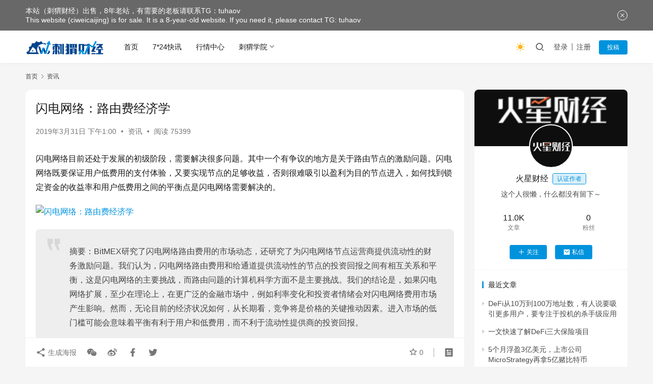

--- FILE ---
content_type: text/html; charset=UTF-8
request_url: https://www.ciweicaijing.com/4596.html
body_size: 17263
content:
<!DOCTYPE html>
<html lang="zh-CN">
<head>
    <meta charset="UTF-8">
    <meta http-equiv="X-UA-Compatible" content="IE=edge,chrome=1">
    <meta name="renderer" content="webkit">
    <meta name="viewport" content="width=device-width,initial-scale=1,maximum-scale=5">
    <title>闪电网络：路由费经济学_刺猬财经 - 刺猬区块链资讯站</title>
    <meta name="description" content="闪电网络目前还处于发展的初级阶段，需要解决很多问题。其中一个有争议的地方是关于路由节点的激励问题。闪电网络既要保证用户低费用的支付体验，又要实现节点的足够收益，否则很难吸引以盈利为目的节点进入，如何找到锁定资金的收益率和用户低费用之间的平衡点是闪电网络需要解决的。摘要：BitMEX研究了闪电网络路由费用的市场动态，还研…">
<meta property="og:type" content="article">
<meta property="og:url" content="https://www.ciweicaijing.com/4596.html">
<meta property="og:site_name" content="刺猬财经 - 刺猬区块链资讯站">
<meta property="og:title" content="闪电网络：路由费经济学">
<meta property="og:image" content="https://www.ciweicaijing.com/wp-content/uploads/2019/03/20190331_5ca04969bfe9b.jpg">
<meta property="og:description" content="闪电网络目前还处于发展的初级阶段，需要解决很多问题。其中一个有争议的地方是关于路由节点的激励问题。闪电网络既要保证用户低费用的支付体验，又要实现节点的足够收益，否则很难吸引以盈利为目的节点进入，如何找到锁定资金的收益率和用户低费用之间的平衡点是闪电网络需要解决的。摘要：BitMEX研究了闪电网络路由费用的市场动态，还研…">
<link rel="canonical" href="https://www.ciweicaijing.com/4596.html">
<meta name="applicable-device" content="pc,mobile">
<meta http-equiv="Cache-Control" content="no-transform">
<link rel="shortcut icon" href="https://www.ciweicaijing.com/images/ico.png">
<link rel='dns-prefetch' href='//www.ciweicaijing.com' />
<link rel='dns-prefetch' href='//www.googletagmanager.com' />
<link rel='dns-prefetch' href='//cdnjs.cloudflare.com' />
<link rel='dns-prefetch' href='//pagead2.googlesyndication.com' />
<link rel='stylesheet' id='stylesheet-css' href='//www.ciweicaijing.com/wp-content/uploads/wpcom/style.6.19.6.1740598939.css?ver=6.19.6' type='text/css' media='all' />
<link rel='stylesheet' id='font-awesome-css' href='https://www.ciweicaijing.com/wp-content/themes/justnews/themer/assets/css/font-awesome.css?ver=6.19.6' type='text/css' media='all' />
<style id='classic-theme-styles-inline-css' type='text/css'>
/*! This file is auto-generated */
.wp-block-button__link{color:#fff;background-color:#32373c;border-radius:9999px;box-shadow:none;text-decoration:none;padding:calc(.667em + 2px) calc(1.333em + 2px);font-size:1.125em}.wp-block-file__button{background:#32373c;color:#fff;text-decoration:none}
</style>
<style id='global-styles-inline-css' type='text/css'>
:root{--wp--preset--aspect-ratio--square: 1;--wp--preset--aspect-ratio--4-3: 4/3;--wp--preset--aspect-ratio--3-4: 3/4;--wp--preset--aspect-ratio--3-2: 3/2;--wp--preset--aspect-ratio--2-3: 2/3;--wp--preset--aspect-ratio--16-9: 16/9;--wp--preset--aspect-ratio--9-16: 9/16;--wp--preset--color--black: #000000;--wp--preset--color--cyan-bluish-gray: #abb8c3;--wp--preset--color--white: #ffffff;--wp--preset--color--pale-pink: #f78da7;--wp--preset--color--vivid-red: #cf2e2e;--wp--preset--color--luminous-vivid-orange: #ff6900;--wp--preset--color--luminous-vivid-amber: #fcb900;--wp--preset--color--light-green-cyan: #7bdcb5;--wp--preset--color--vivid-green-cyan: #00d084;--wp--preset--color--pale-cyan-blue: #8ed1fc;--wp--preset--color--vivid-cyan-blue: #0693e3;--wp--preset--color--vivid-purple: #9b51e0;--wp--preset--gradient--vivid-cyan-blue-to-vivid-purple: linear-gradient(135deg,rgba(6,147,227,1) 0%,rgb(155,81,224) 100%);--wp--preset--gradient--light-green-cyan-to-vivid-green-cyan: linear-gradient(135deg,rgb(122,220,180) 0%,rgb(0,208,130) 100%);--wp--preset--gradient--luminous-vivid-amber-to-luminous-vivid-orange: linear-gradient(135deg,rgba(252,185,0,1) 0%,rgba(255,105,0,1) 100%);--wp--preset--gradient--luminous-vivid-orange-to-vivid-red: linear-gradient(135deg,rgba(255,105,0,1) 0%,rgb(207,46,46) 100%);--wp--preset--gradient--very-light-gray-to-cyan-bluish-gray: linear-gradient(135deg,rgb(238,238,238) 0%,rgb(169,184,195) 100%);--wp--preset--gradient--cool-to-warm-spectrum: linear-gradient(135deg,rgb(74,234,220) 0%,rgb(151,120,209) 20%,rgb(207,42,186) 40%,rgb(238,44,130) 60%,rgb(251,105,98) 80%,rgb(254,248,76) 100%);--wp--preset--gradient--blush-light-purple: linear-gradient(135deg,rgb(255,206,236) 0%,rgb(152,150,240) 100%);--wp--preset--gradient--blush-bordeaux: linear-gradient(135deg,rgb(254,205,165) 0%,rgb(254,45,45) 50%,rgb(107,0,62) 100%);--wp--preset--gradient--luminous-dusk: linear-gradient(135deg,rgb(255,203,112) 0%,rgb(199,81,192) 50%,rgb(65,88,208) 100%);--wp--preset--gradient--pale-ocean: linear-gradient(135deg,rgb(255,245,203) 0%,rgb(182,227,212) 50%,rgb(51,167,181) 100%);--wp--preset--gradient--electric-grass: linear-gradient(135deg,rgb(202,248,128) 0%,rgb(113,206,126) 100%);--wp--preset--gradient--midnight: linear-gradient(135deg,rgb(2,3,129) 0%,rgb(40,116,252) 100%);--wp--preset--font-size--small: 13px;--wp--preset--font-size--medium: 20px;--wp--preset--font-size--large: 36px;--wp--preset--font-size--x-large: 42px;--wp--preset--spacing--20: 0.44rem;--wp--preset--spacing--30: 0.67rem;--wp--preset--spacing--40: 1rem;--wp--preset--spacing--50: 1.5rem;--wp--preset--spacing--60: 2.25rem;--wp--preset--spacing--70: 3.38rem;--wp--preset--spacing--80: 5.06rem;--wp--preset--shadow--natural: 6px 6px 9px rgba(0, 0, 0, 0.2);--wp--preset--shadow--deep: 12px 12px 50px rgba(0, 0, 0, 0.4);--wp--preset--shadow--sharp: 6px 6px 0px rgba(0, 0, 0, 0.2);--wp--preset--shadow--outlined: 6px 6px 0px -3px rgba(255, 255, 255, 1), 6px 6px rgba(0, 0, 0, 1);--wp--preset--shadow--crisp: 6px 6px 0px rgba(0, 0, 0, 1);}:where(.is-layout-flex){gap: 0.5em;}:where(.is-layout-grid){gap: 0.5em;}body .is-layout-flex{display: flex;}.is-layout-flex{flex-wrap: wrap;align-items: center;}.is-layout-flex > :is(*, div){margin: 0;}body .is-layout-grid{display: grid;}.is-layout-grid > :is(*, div){margin: 0;}:where(.wp-block-columns.is-layout-flex){gap: 2em;}:where(.wp-block-columns.is-layout-grid){gap: 2em;}:where(.wp-block-post-template.is-layout-flex){gap: 1.25em;}:where(.wp-block-post-template.is-layout-grid){gap: 1.25em;}.has-black-color{color: var(--wp--preset--color--black) !important;}.has-cyan-bluish-gray-color{color: var(--wp--preset--color--cyan-bluish-gray) !important;}.has-white-color{color: var(--wp--preset--color--white) !important;}.has-pale-pink-color{color: var(--wp--preset--color--pale-pink) !important;}.has-vivid-red-color{color: var(--wp--preset--color--vivid-red) !important;}.has-luminous-vivid-orange-color{color: var(--wp--preset--color--luminous-vivid-orange) !important;}.has-luminous-vivid-amber-color{color: var(--wp--preset--color--luminous-vivid-amber) !important;}.has-light-green-cyan-color{color: var(--wp--preset--color--light-green-cyan) !important;}.has-vivid-green-cyan-color{color: var(--wp--preset--color--vivid-green-cyan) !important;}.has-pale-cyan-blue-color{color: var(--wp--preset--color--pale-cyan-blue) !important;}.has-vivid-cyan-blue-color{color: var(--wp--preset--color--vivid-cyan-blue) !important;}.has-vivid-purple-color{color: var(--wp--preset--color--vivid-purple) !important;}.has-black-background-color{background-color: var(--wp--preset--color--black) !important;}.has-cyan-bluish-gray-background-color{background-color: var(--wp--preset--color--cyan-bluish-gray) !important;}.has-white-background-color{background-color: var(--wp--preset--color--white) !important;}.has-pale-pink-background-color{background-color: var(--wp--preset--color--pale-pink) !important;}.has-vivid-red-background-color{background-color: var(--wp--preset--color--vivid-red) !important;}.has-luminous-vivid-orange-background-color{background-color: var(--wp--preset--color--luminous-vivid-orange) !important;}.has-luminous-vivid-amber-background-color{background-color: var(--wp--preset--color--luminous-vivid-amber) !important;}.has-light-green-cyan-background-color{background-color: var(--wp--preset--color--light-green-cyan) !important;}.has-vivid-green-cyan-background-color{background-color: var(--wp--preset--color--vivid-green-cyan) !important;}.has-pale-cyan-blue-background-color{background-color: var(--wp--preset--color--pale-cyan-blue) !important;}.has-vivid-cyan-blue-background-color{background-color: var(--wp--preset--color--vivid-cyan-blue) !important;}.has-vivid-purple-background-color{background-color: var(--wp--preset--color--vivid-purple) !important;}.has-black-border-color{border-color: var(--wp--preset--color--black) !important;}.has-cyan-bluish-gray-border-color{border-color: var(--wp--preset--color--cyan-bluish-gray) !important;}.has-white-border-color{border-color: var(--wp--preset--color--white) !important;}.has-pale-pink-border-color{border-color: var(--wp--preset--color--pale-pink) !important;}.has-vivid-red-border-color{border-color: var(--wp--preset--color--vivid-red) !important;}.has-luminous-vivid-orange-border-color{border-color: var(--wp--preset--color--luminous-vivid-orange) !important;}.has-luminous-vivid-amber-border-color{border-color: var(--wp--preset--color--luminous-vivid-amber) !important;}.has-light-green-cyan-border-color{border-color: var(--wp--preset--color--light-green-cyan) !important;}.has-vivid-green-cyan-border-color{border-color: var(--wp--preset--color--vivid-green-cyan) !important;}.has-pale-cyan-blue-border-color{border-color: var(--wp--preset--color--pale-cyan-blue) !important;}.has-vivid-cyan-blue-border-color{border-color: var(--wp--preset--color--vivid-cyan-blue) !important;}.has-vivid-purple-border-color{border-color: var(--wp--preset--color--vivid-purple) !important;}.has-vivid-cyan-blue-to-vivid-purple-gradient-background{background: var(--wp--preset--gradient--vivid-cyan-blue-to-vivid-purple) !important;}.has-light-green-cyan-to-vivid-green-cyan-gradient-background{background: var(--wp--preset--gradient--light-green-cyan-to-vivid-green-cyan) !important;}.has-luminous-vivid-amber-to-luminous-vivid-orange-gradient-background{background: var(--wp--preset--gradient--luminous-vivid-amber-to-luminous-vivid-orange) !important;}.has-luminous-vivid-orange-to-vivid-red-gradient-background{background: var(--wp--preset--gradient--luminous-vivid-orange-to-vivid-red) !important;}.has-very-light-gray-to-cyan-bluish-gray-gradient-background{background: var(--wp--preset--gradient--very-light-gray-to-cyan-bluish-gray) !important;}.has-cool-to-warm-spectrum-gradient-background{background: var(--wp--preset--gradient--cool-to-warm-spectrum) !important;}.has-blush-light-purple-gradient-background{background: var(--wp--preset--gradient--blush-light-purple) !important;}.has-blush-bordeaux-gradient-background{background: var(--wp--preset--gradient--blush-bordeaux) !important;}.has-luminous-dusk-gradient-background{background: var(--wp--preset--gradient--luminous-dusk) !important;}.has-pale-ocean-gradient-background{background: var(--wp--preset--gradient--pale-ocean) !important;}.has-electric-grass-gradient-background{background: var(--wp--preset--gradient--electric-grass) !important;}.has-midnight-gradient-background{background: var(--wp--preset--gradient--midnight) !important;}.has-small-font-size{font-size: var(--wp--preset--font-size--small) !important;}.has-medium-font-size{font-size: var(--wp--preset--font-size--medium) !important;}.has-large-font-size{font-size: var(--wp--preset--font-size--large) !important;}.has-x-large-font-size{font-size: var(--wp--preset--font-size--x-large) !important;}
:where(.wp-block-post-template.is-layout-flex){gap: 1.25em;}:where(.wp-block-post-template.is-layout-grid){gap: 1.25em;}
:where(.wp-block-columns.is-layout-flex){gap: 2em;}:where(.wp-block-columns.is-layout-grid){gap: 2em;}
:root :where(.wp-block-pullquote){font-size: 1.5em;line-height: 1.6;}
</style>
<link rel='stylesheet' id='wpcom-member-css' href='https://www.ciweicaijing.com/wp-content/plugins/wpcom-member/css/style.css?ver=1.7.4' type='text/css' media='all' />
<script type="text/javascript" src="https://www.ciweicaijing.com/wp-includes/js/jquery/jquery.min.js?ver=3.7.1" id="jquery-core-js"></script>
<script type="text/javascript" src="https://www.ciweicaijing.com/wp-includes/js/jquery/jquery-migrate.min.js?ver=3.4.1" id="jquery-migrate-js"></script>

<!-- Google tag (gtag.js) snippet added by Site Kit -->

<!-- Site Kit 添加的 Google Analytics 代码段 -->
<script type="text/javascript" src="https://www.googletagmanager.com/gtag/js?id=G-YVCLZTCQ6X" id="google_gtagjs-js" async></script>
<script type="text/javascript" id="google_gtagjs-js-after">
/* <![CDATA[ */
window.dataLayer = window.dataLayer || [];function gtag(){dataLayer.push(arguments);}
gtag("set","linker",{"domains":["www.ciweicaijing.com"]});
gtag("js", new Date());
gtag("set", "developer_id.dZTNiMT", true);
gtag("config", "G-YVCLZTCQ6X");
/* ]]> */
</script>

<!-- End Google tag (gtag.js) snippet added by Site Kit -->
<meta name="generator" content="Site Kit by Google 1.147.0" /><meta name="baidu-site-verification" content="bazilXFubg"/>
<!-- Clarity tracking code for https://www.ciweicaijing.com/ --><script>    (function(c,l,a,r,i,t,y){        c[a]=c[a]||function(){(c[a].q=c[a].q||[]).push(arguments)};        t=l.createElement(r);t.async=1;t.src="https://www.clarity.ms/tag/"+i+"?ref=bwt";        y=l.getElementsByTagName(r)[0];y.parentNode.insertBefore(t,y);    })(window, document, "clarity", "script", "g9fl49627m");</script>

<!-- Google AdSense meta tags added by Site Kit -->
<meta name="google-adsense-platform-account" content="ca-host-pub-2644536267352236">
<meta name="google-adsense-platform-domain" content="sitekit.withgoogle.com">
<!-- End Google AdSense meta tags added by Site Kit -->

<!-- Site Kit 添加的 Google AdSense 代码段 -->
<script type="text/javascript" async="async" src="https://pagead2.googlesyndication.com/pagead/js/adsbygoogle.js?client=ca-pub-3455697846037938&amp;host=ca-host-pub-2644536267352236" crossorigin="anonymous"></script>

<!-- 结束 Site Kit 添加的 Google AdSense 代码段 -->
<link rel="icon" href="https://www.ciweicaijing.com/images/ico.png" sizes="32x32" />
<link rel="icon" href="https://www.ciweicaijing.com/images/ico.png" sizes="192x192" />
<link rel="apple-touch-icon" href="https://www.ciweicaijing.com/images/ico.png" />
<meta name="msapplication-TileImage" content="https://www.ciweicaijing.com/images/ico.png" />
    <!--[if lte IE 11]><script src="https://www.ciweicaijing.com/wp-content/themes/justnews/js/update.js"></script><![endif]-->
</head>
<body class="post-template-default single single-post postid-4596 single-format-standard lang-cn el-boxed header-fixed style-by-toggle">
<header class="header">
    <div class="container">
        <div class="navbar-header">
            <button type="button" class="navbar-toggle collapsed" data-toggle="collapse" data-target=".navbar-collapse" aria-label="menu">
                <span class="icon-bar icon-bar-1"></span>
                <span class="icon-bar icon-bar-2"></span>
                <span class="icon-bar icon-bar-3"></span>
            </button>
                        <div class="logo">
                <a href="https://www.ciweicaijing.com/" rel="home">
                    <img src="https://www.ciweicaijing.com/images/weblogo.png" alt="刺猬财经 - 刺猬区块链资讯站">
                </a>
            </div>
        </div>
        <div class="collapse navbar-collapse">
            <nav class="primary-menu"><ul id="menu-justnews-menu" class="nav navbar-nav wpcom-adv-menu"><li class="menu-item"><a href="/">首页</a></li>
<li class="menu-item"><a href="https://www.ciweicaijing.com/kuaixun">7*24快讯</a></li>
<li class="menu-item"><a href="https://www.ciweicaijing.com/%e8%a1%8c%e6%83%85%e4%b8%ad%e5%bf%83">行情中心</a></li>
<li class="menu-item dropdown"><a href="https://www.ciweicaijing.com/edu" class="dropdown-toggle">刺猬学院</a>
<ul class="dropdown-menu menu-item-wrap menu-item-col-2">
	<li class="menu-item"><a href="https://www.ciweicaijing.com/xiaobairumen">小白入门</a></li>
	<li class="menu-item"><a href="https://www.ciweicaijing.com/kaifaziyuan">开发资源</a></li>
</ul>
</li>
</ul></nav>            <div class="navbar-action">
                                    <div class="dark-style-toggle"><i class="wpcom-icon wi"><svg aria-hidden="true"><use xlink:href="#wi-sun-fill"></use></svg></i></div>
                    <script> if (window.localStorage) { var dark = localStorage.getItem('darkStyle'); var toggle = document.querySelector('.dark-style-toggle');if(dark == 1 && !toggle.classList.contains('active')){ document.body.classList.add('style-for-dark');toggle.classList.add('active'); toggle.querySelector('use').setAttributeNS('http://www.w3.org/1999/xlink', 'xlink:href', '#wi-moon-fill'); }else if(dark == 0 && toggle.classList.contains('active')){ document.body.classList.remove('style-for-dark'); toggle.classList.remove('active'); toggle.querySelector('use').setAttributeNS('http://www.w3.org/1999/xlink', 'xlink:href', '#wi-sun-fill'); } } </script>
                                <div class="navbar-search-icon j-navbar-search"><i class="wpcom-icon wi"><svg aria-hidden="true"><use xlink:href="#wi-search"></use></svg></i></div>
                                                    <div id="j-user-wrap">
                        <a class="login" href="https://www.ciweicaijing.com/login?modal-type=login">登录</a>
                        <a class="login register" href="https://www.ciweicaijing.com/register?modal-type=register">注册</a>
                    </div>
                    <a class="wpcom-btn btn-primary btn-xs publish" href="https://www.ciweicaijing.com/tougao">
                        投稿</a>
                                                </div>
            <form class="navbar-search" action="https://www.ciweicaijing.com" method="get" role="search">
                <div class="navbar-search-inner">
                    <i class="wpcom-icon wi navbar-search-close"><svg aria-hidden="true"><use xlink:href="#wi-close"></use></svg></i>                    <input type="text" name="s" class="navbar-search-input" autocomplete="off" maxlength="100" placeholder="输入关键词搜索..." value="">
                    <button class="navbar-search-btn" type="submit" aria-label="搜索"><i class="wpcom-icon wi"><svg aria-hidden="true"><use xlink:href="#wi-search"></use></svg></i></button>
                </div>
            </form>
        </div><!-- /.navbar-collapse -->
    </div><!-- /.container -->
</header>
<div id="wrap">    <div class="wrap container">
        <ol class="breadcrumb" vocab="https://schema.org/" typeof="BreadcrumbList"><li class="home" property="itemListElement" typeof="ListItem"><a href="https://www.ciweicaijing.com" property="item" typeof="WebPage"><span property="name" class="hide">刺猬财经 - 刺猬区块链资讯站</span>首页</a><meta property="position" content="1"></li><li property="itemListElement" typeof="ListItem"><i class="wpcom-icon wi"><svg aria-hidden="true"><use xlink:href="#wi-arrow-right-3"></use></svg></i><a href="https://www.ciweicaijing.com/news" property="item" typeof="WebPage"><span property="name">资讯</span></a><meta property="position" content="2"></li></ol>        <main class="main">
                            <article id="post-4596" class="post-4596 post type-post status-publish format-standard has-post-thumbnail hentry category-news entry">
                    <div class="entry-main">
                                                                        <div class="entry-head">
                            <h1 class="entry-title">闪电网络：路由费经济学</h1>
                            <div class="entry-info">
                                                                <time class="entry-date published" datetime="2019-03-31T13:00:24+08:00" pubdate>
                                    2019年3月31日 下午1:00                                </time>
                                <span class="dot">•</span>
                                <a href="https://www.ciweicaijing.com/news" rel="category tag">资讯</a>                                                                        <span class="dot">•</span>
                                        <span>阅读 75399</span>
                                                                </div>
                        </div>
                        
                                                <div class="entry-content">
                            
<div>
<style type="text/css"> .details .details-cont p, p {word-break: normal; text-align: unset} p img {text-align: center !important;} </style>
<p>闪电网络目前还处于发展的初级阶段，需要解决很多问题。其中一个有争议的地方是关于路由节点的激励问题。闪电网络既要保证用户低费用的支付体验，又要实现节点的足够收益，否则很难吸引以盈利为目的节点进入，如何找到锁定资金的收益率和用户低费用之间的平衡点是闪电网络需要解决的。</p>
<p><noscript><img decoding="async" src="http://ciwei.zhihuixianchang.com/http://ciweicaiji.zhihuixianchang.com/wp-content/uploads/2019/03/20190331_5ca04969bfe9b.jpg" alt="闪电网络：路由费经济学"></noscript><img decoding="async" class="j-lazy" src="https://www.ciweicaijing.com/wp-content/themes/justnews/themer/assets/images/lazy.png" data-original="http://ciwei.zhihuixianchang.com/http://ciweicaiji.zhihuixianchang.com/wp-content/uploads/2019/03/20190331_5ca04969bfe9b.jpg" alt="闪电网络：路由费经济学"></p>
<blockquote>
<p>摘要：BitMEX研究了闪电网络路由费用的市场动态，还研究了为闪电网络节点运营商提供流动性的财务激励问题。我们认为，闪电网络路由费用和给通道提供流动性的节点的投资回报之间有相互关系和平衡，这是闪电网络的主要挑战，而路由问题的计算机科学方面不是主要挑战。我们的结论是，如果闪电网络扩展，至少在理论上，在更广泛的金融市场中，例如利率变化和投资者情绪会对闪电网络费用市场产生影响。然而，无论目前的经济状况如何，从长期看，竞争将是价格的关键推动因素。进入市场的低门槛可能会意味着平衡有利于用户和低费用，而不利于流动性提供商的投资回报。</p>
</blockquote>
<h2><strong>概览</strong></h2>
<p>之前曾经写过闪电网络，而今天，随着闪电网络从理论走向落地实验，有必要再来看一看。本文主要从金融和投资的角度分析闪电网络，特别是关于费用和闪电网络提供商的激励措施。本文不涉及技术方面。</p>
<h2><strong>路由问题</strong></h2>
<p>对于闪电网络的评论经常把路由看作是主要问题，通常会将其作为“计算机科学还没有得到解决的问题”。一般而言，我们并不真正同意这一点，且不认为关于路由的计算机科学是一个主要的挑战。找到通道之间的路径进行支付可能相对明确的，并且类似于其他P2P网络，如比特币。</p>
<p>然而，我们认为其主要挑战是金融和经济的流动性提供和支付路由之间的相互作用和平衡。闪电网络节点运营商需要得到路由费用的激励，以提供足够的流动性，实现支付的顺滑完成。流动性需要专门分配给有需求的通道，而识别这些通道是有挑战的，尤其是当新商家进入网络时。</p>
<p>这里有个费用平衡的挑战，一方面确保网络对于用户来说，费用足够低，但另外一方面，也得确保费用足够高以激励流动性的提供商。这个问题的严重程度和市场清算的费率可能取决于经济条件。</p>
<h2><strong>闪电网络费用市场动态</strong></h2>
<p>对于比特币的链上交易，用户（或他们的钱包）在支付时为每个交易指定费用，矿工会选择更高交易费用的交易来尝试生产区块，以便于最大化费用收入。相对比的是，闪电网络当前似乎走得是相反的道路，由节点运营商设置费用，然后用户选择支付的路径，选择通道，以实现最小化费用。</p>
<p>也就是说，闪电网络，最初由节点提供商设置费用，而不是用户。因此，闪电网络可以提供优越的费用架构，由于提供商提供专门服务，由提供商之间进行费用利率的竞争是更合适的，而不是普通用户来进行费用竞争，优先考虑是简单性。</p>
<p>在闪电网络中，节点运营商必须指定两种类型的路由费：基本费用、费率。</p>
<ul>
<li>
<p>基本费用：每次交易通过路由支付时，收取的固定费用，以千分之一聪来表示。例如，每次交易的基础费用为1,000，这就表示每个交易的基础费用是1聪。</p>
</li>
</ul>
<ul>
<li>
<p>费率：指按支付价值的一定百分比来收费。这用转账的百万分之一聪来表示。例如，1,000的费率是，1,000/1,000,000,也就是，0.1%是它费用，一旦转账成功，该路由通道会收取0.1%的转账价值费用。相当于10bps。</p>
</li>
</ul>
<h2><strong>投资资本</strong></h2>
<p>为了给路由支付提供流动性，并由此赚取费用收入，闪电网络节点运营商需要在支付通道锁定资本（比特币）。</p>
<p>两种类型的通道容量</p>
<ul>
<li>
<p>入境容量（进入节点的容量）</p>
</li>
</ul>
<p>入境流动性，是指节点支付通道内的资金，可被用于接收收款。这些资金由闪电网络内的其他参与者拥有。如果支付通道关闭，这些资金将不会返回节点运营商。</p>
<p>创建节点内余额有两种方法：1.当另外的网络参与者打开与该节点的支付通道时&nbsp;2.当节点运营商通过现有的通道进行支付时</p>
<ul>
<li>
<p>出境容量（流出节点的容量）</p>
</li>
</ul>
<p>出境流动性，是说节点支付通道内的资金，可用于资金流出的支付。这些资金由节点运营商拥有，部分是他们的投资资本。节点运营商可能会考虑其他投资的机会成本，同时考虑总的出境余额。如果支付通道关闭，这些资金会返回到节点运营商。</p>
<p>有三种方式创建出境余额：1.当节点运营商打开跟其他网络节点支付通道时；2.当节点运营商通过现有通道收到付款时；3.当通过节点路由付款并收到费用时。</p>
<p>通道入境和出境容量的图形说明（也就是说进入节点和流出节点的容量图形说明）</p>
<p><noscript><img decoding="async" src="http://ciwei.zhihuixianchang.com/http://ciweicaiji.zhihuixianchang.com/wp-content/uploads/2019/03/20190331_5ca0496a5385f.jpg" alt="闪电网络：路由费经济学"></noscript><img decoding="async" class="j-lazy" src="https://www.ciweicaijing.com/wp-content/themes/justnews/themer/assets/images/lazy.png" data-original="http://ciwei.zhihuixianchang.com/http://ciweicaiji.zhihuixianchang.com/wp-content/uploads/2019/03/20190331_5ca0496a5385f.jpg" alt="闪电网络：路由费经济学"></p>
<p>来源：比特币闪电钱包，注意：橙色余额是入境容量（流入节点），蓝色余额是出境容量（流出节点）</p>
<h2><strong>闪电网络费用市场的运作</strong></h2>
<p><strong>&nbsp;</strong></p>
<p>成为成功的路由节点比人们想象的要困难。在撰写本文时，根据1ml的统计，有7615个公共的闪电网络节点。但是，在这些节点中，可能只有几百个才是运作良好的，这些节点通过节点管理、重新平衡通道、设置适当的费用来提供流动性。</p>
<p>节点运营商可能需要：</p>
<ul>
<li>
<p>同时调整费率和基础费，监控调整带来的影响，并重新校准，以实现最优收入的费用设置。</p>
</li>
<li>
<p>分析网络和并寻找有高支付需求但连接困难的闪电网络节点，例如新商家</p>
</li>
<li>
<p>分析费用网络，不仅是针对整个网络，还包括你针对的高需求低容量路由</p>
</li>
<li>
<p>持续监控和重新平衡通道，确保有足够的双向流动性</p>
</li>
<li>
<p>为最新通道状态执行自定义的备份解决方案，以便在节点计算机崩溃时保护资金</p>
</li>
</ul>
<p>当前，还没有自动化系统可以执行如上的功能。如果这一点没有改变，可能需要设置专业企业来为闪电网络提供流动性。然而，正如流动性一样，克服这些技术问题的挑战并不意味着支付会变得很难或很贵。</p>
<p>这些技术挑战可能只是调整均衡市场费率。要克服的这些问题越难，通道运营商的潜在投资回报就越高，解决这些问题的动机就越大。这将是推动闪电网络成功的需求，而不是节点运营商面临的挑战。</p>
<p>为了让闪电网络费用市场能发挥作用，节点运营商可能需要基于竞争状况调整费用，这可以是基于算法或人工处理，目的是实现最大的费用收入。为了模仿可能最终成为标准做法的东西，BitMEX研究尝试在三个月内修改节点上的费率，如下节所示。</p>
<h2><strong>费率实验</strong></h2>
<p>这项实验试图评估收费市场的状况。虽然目前闪电网络处于初级状态。我们设置闪电网络节点，并定期更改费率，尝试确定什么样的费率会实现最大化费用收入，正如随着网络扩展，节点运营者最终希望做的那样。</p>
<p>我们从一个节点进行的基础分析（算不上严格科学）在下面的散点图中说明。它似乎表明费用率目前对闪电网络节点的费用收入确实存在影响。当把费用率从0增加到大约0.1bps时，日费用收入会迅速增加。一旦费用增加超过这个比率，平均日费用收入似乎逐渐减少。</p>
<p>因此，基于这个实验，似乎最大化收入的费用率在0.1bps左右，跟其他支付系统比较，这肯定是非常低的。然而，这只是一跳的费用，付款可能有多跳。同时，目前闪电网络费用市场几乎还不存在，事实上只有少数的闪电网络节点在试图通过费用调整来寻求经济收益的最大化实验。</p>
<p>一旦网络得到扩展，其他参与者试图最大化收入，费用市场状况会完全不同。因此，这项工作更多只能看作为说明性的实验，而不是对闪电网络费用市场的特别揭示。</p>
<p>闪电网络节点日费用收入Vs&nbsp;费率</p>
<p><noscript><img decoding="async" src="http://ciwei.zhihuixianchang.com/http://ciweicaiji.zhihuixianchang.com/wp-content/uploads/2019/03/20190331_5ca0496b179d1.jpg" alt="闪电网络：路由费经济学"></noscript><img decoding="async" class="j-lazy" src="https://www.ciweicaijing.com/wp-content/themes/justnews/themer/assets/images/lazy.png" data-original="http://ciwei.zhihuixianchang.com/http://ciweicaiji.zhihuixianchang.com/wp-content/uploads/2019/03/20190331_5ca0496b179d1.jpg" alt="闪电网络：路由费经济学"></p>
<p>（来源：BitMEX研究）（闪电网络费用收入数据图表——注释和附加说明）</p>
<p>*日数据时间段：从2018年12月31日至2019年3月24日</p>
<p>*数据来自一个闪电网络节点</p>
<p>*整个期间的基本费用为0</p>
<p>*投资回报数据不包括比特币链上交易费用，当包括费用的影响，最优费用率柱图显示负投资回报</p>
<p>*数据包括工作日和周末，通常来说，闪电网络在周末的网络流量显著低于工作日。</p>
<p>*费用率每日21:00UTC时间进行更改。费率每天减少，然后在几天下降后上升到费用范围的顶部，又开始下一个费率下行周期。其原因在于，一些钱包（如手机钱包）在它试图通过节点路由支付时，并不总是询问费用，因此当费用率增加时，很多支付都会失败。例如，当从手机钱包开放通道到节点，然后，增加费用率并立即试图支付，支付经常会失败，因为钱包试图以过低的费用支付。我们看来，为了让闪电网络费用市场发挥作用，节点运营商可能需要定期更改费用，因此钱包可能需要更频繁地查询费用率。</p>
<p>*人工处理通道再平衡，每两周一次。每次大约花费30分钟</p>
<p>*闪电网络节点运行在LND上，软件每两周更新一次</p>
<p>*使用自动操作打开大约30%通道（按价值），剩余70%为人工操作</p>
<p>*投资收益率通过获取每天网络的通道流出容量来计算，根据每日费用收入计算投资回报的年化率，然后根据特定范围内的费率计算所有日期的简单平均值。</p>
<p>*数据仅仅根据一个节点和特定的通道集，其他节点运营商的经验可能非常不同</p>
<p>*我们尝试使用公共节点进行本实验，然而，费用收入过于零星，一些网络参与者定期支付的费用远高于广告的费用，这让数据变得不那么可靠。</p>
<p>*不幸的是，我们需要为两个轴使用对数刻度。考虑到我们不确定设置什么费用率合适，甚至也不知道什么量级合适，因此，我们尝试了很大范围的费用率，从0.0001%到0.5%之间，因此采用对数刻度是合适的。与此同时，每日手续费收入高度波动，范围从0聪到3000多聪。因此，最适合使用对数刻度来标示。随着网络发展，并且变得越来越可靠，费用市场情报也得到改善，线性刻度可能更合适。</p>
<h2><strong>手续费收入和投资回报</strong></h2>
<p>除了每日费用收入之外，还可以考虑跟运行一个闪电节点相关的年化投资收益以及各种费率。这通过年化每日收入以及将该数字除以每日节点流出的流动性来计算。</p>
<p>这项实验中获得的最高年化投资收益率为2.75%，而最高费用柱图投资回报率几乎是1%。这看上去是合理的回报率，因为它理论上是相对低风险的投资，至少一旦实现实时备份闪电通道的能力。现有的比特币投资者可能会被这样的回报率吸引，并为闪电网络提供流动性，或者美元投资者会购买比特币，使用杠杆对冲比特币价格风险敞口，并试图赚取比特币闪电网络的费用收入。</p>
<p>按费用柱图计算闪电网络节点年化投资收益</p>
<p><noscript><img decoding="async" src="http://ciwei.zhihuixianchang.com/http://ciweicaiji.zhihuixianchang.com/wp-content/uploads/2019/03/20190331_5ca0496c0b6e5.jpg" alt="闪电网络：路由费经济学"></noscript><img decoding="async" class="j-lazy" src="https://www.ciweicaijing.com/wp-content/themes/justnews/themer/assets/images/lazy.png" data-original="http://ciwei.zhihuixianchang.com/http://ciweicaiji.zhihuixianchang.com/wp-content/uploads/2019/03/20190331_5ca0496c0b6e5.jpg" alt="闪电网络：路由费经济学"></p>
<p>（来源：BitMEX研究）</p>
<p>当然，当前闪电网络中的流动性提供商不太可能受到投资回报的驱动。当前的节点提供商更像是业余爱好者，考虑到打开和重新平衡闪电网络通道所需要的链上费用，绝大多数节点提供商都是有损失的。虽然基于业余爱好的流动性能够维持网络一段时间，但为了实现闪电网络大家所期望的宏大规模，更多的投资者需要通过潜在的投资回报才能吸引过来。</p>
<h2><strong>闪电网络费用和经济条件</strong></h2>
<p>在目前低收益环境下，1%的投资收益似乎具有吸引力，但闪电网络要吸引合适的商业流动性提供商可能从一开始就存在困难。这个领域的投资者在寻求高风险和高回报的投资，这个诉求似乎跟闪电网络提供的完全相反，因为它给流动性提供商提供的是相对低风险和低回报的投资收益。因此，可能需要一种新型的投资者，才适合这个画像。</p>
<p>如果闪电网络达到很大规模，它有可能成为具有稳定低风险回报的高流动性投资产品，它会对经济状况很敏感。</p>
<p>请考虑如下场景：</p>
<ul>
<li>
<p>联邦储备基准利率为1.0%</p>
</li>
<li>
<p>闪电网络节点运营商通常在其出境余额（节点流出）上赚取1.5%的年化投资收益</p>
</li>
<li>
<p>由于强劲经济条件和通胀压力，联邦储备委员会公开市场委员会将利率从1%提高至3%</p>
</li>
<li>
<p>由于其投资回报更具吸引力，闪电网络节点运营商从闪电网络抽离资本，并购买政府债券</p>
</li>
<li>
<p>由于闪电网络中更低的流动性，用户被迫支付更高费用进行路由支付，闪电网络变得更贵</p>
</li>
</ul>
<p>但是，如果闪电网络流动性足够大，大到可以运用以上的逻辑，那么，闪电网络无论如何都会获得巨大的成功。</p>
<p><strong>无风险的回报</strong></p>
<p>某种意义上，如果闪电网络成熟，人们可以考虑将运行闪电网络节点的投资回报看作为比特币的无风险收益率，或者至少是没有信用风险的回报率。在传统金融中，这通常是投资者通过持有政府债券获得的利率，政府有法律义务支付本金和息票，同时也是创造新钱以支付债券的持有人，这些风险近乎为零。</p>
<p>理论上讲，经济中所有其他投资项目或贷款应该有比这个无风险利率更高的回报率。这对比特币来说也一样，闪电网络节点流动性提供商的回报率可以看作是比特币生态系统内的基准利率。</p>
<p>将来，如果大多数涉及运行节点的技术挑战被克服，且还存在有竞争力的费用设置算法，那么闪电网络的无风险利率最终能通过如下方式确定：</p>
<ul>
<li>
<p>更广泛金融市场的条件——更高的利率可能意味着更高的闪电网络无风险利率</p>
</li>
<li>
<p>对闪电网络交易的需求——更多的需求或更高的资金流动速度，应该提高闪电网络的无风险利率</p>
</li>
</ul>
<h2><strong>结论</strong></h2>
<p>专业对冲基金和风险资本投资者是否会对成为闪电网络流动性提供商有相同的热情，正如他们在2018年中期对PoS的“权益即服务”的商业模式中做的那样，这仍然有待观察。虽然为闪电网络流动性提供商所提供的投资回报看起来并不引人注目，但随着网络处于形成阶段，我们确实看到这种商业模式的潜在优点。</p>
<p>在我们看来，仅仅纯粹基于爱好者的流动性提供商，闪电网络就可能轻松扩展到当前比特币链上交易规模的很多倍，且不会遇到任何经济费用市场周期或问题。</p>
<p>然而，如果闪电网络想达到许多支持者所期待那样的规模，它将需要获得对收益饥渴的投资者的流动性支持，这些投资者会寻求最大化风险调整后的投资收益。如果发生这种情况，遗憾的是，随着投资环境的变化，网络可能会在费用市场状况方面经历重大改变。</p>
<p>然而，建立一个节点，提供流动性和试图通过削弱同行来赚取费用收入是相对容易的。在运营节点的运营通道，流动性提供的程度和投资回报之间在哪里最终取得平衡，我们显然还不知道。但是，如果我们不得不猜测，基于闪电网络的架构和设计，我们会说这个系统在某种程度上是倾向于为用户和低费用而设计，而不是为流动性提供商设计。</p>
<p>本文作者是BitMEX Research，由“蓝狐笔记”社群“Sien”翻译。</p>
</div>
                                                        <div class="entry-copyright"><p>本文来自<span></span>，仅作分享，存在异议请联系平台删除。本文观点不代表刺猬财经 - 刺猬区块链资讯站立场。</p></div>                        </div>

                        <div class="entry-tag"></div>
                        <div class="entry-action">
                            <div class="btn-zan" data-id="4596"><i class="wpcom-icon wi"><svg aria-hidden="true"><use xlink:href="#wi-thumb-up-fill"></use></svg></i> 赞 <span class="entry-action-num">(0)</span></div>
                                                    </div>

                        <div class="entry-bar">
                            <div class="entry-bar-inner">
                                                                <div class="entry-bar-info entry-bar-info2">
                                    <div class="info-item meta">
                                                                                    <a class="meta-item j-heart" href="javascript:;" data-id="4596"><i class="wpcom-icon wi"><svg aria-hidden="true"><use xlink:href="#wi-star"></use></svg></i> <span class="data">0</span></a>                                                                                                                    </div>
                                    <div class="info-item share">
                                        <a class="meta-item mobile j-mobile-share" href="javascript:;" data-id="4596" data-qrcode="https://www.ciweicaijing.com/4596.html"><i class="wpcom-icon wi"><svg aria-hidden="true"><use xlink:href="#wi-share"></use></svg></i> 生成海报</a>
                                                                                    <a class="meta-item wechat" data-share="wechat" target="_blank" rel="nofollow" href="#">
                                                <i class="wpcom-icon wi"><svg aria-hidden="true"><use xlink:href="#wi-wechat"></use></svg></i>                                            </a>
                                                                                    <a class="meta-item weibo" data-share="weibo" target="_blank" rel="nofollow" href="#">
                                                <i class="wpcom-icon wi"><svg aria-hidden="true"><use xlink:href="#wi-weibo"></use></svg></i>                                            </a>
                                                                                    <a class="meta-item facebook" data-share="facebook" target="_blank" rel="nofollow" href="#">
                                                <i class="wpcom-icon wi"><svg aria-hidden="true"><use xlink:href="#wi-facebook"></use></svg></i>                                            </a>
                                                                                    <a class="meta-item twitter" data-share="twitter" target="_blank" rel="nofollow" href="#">
                                                <i class="wpcom-icon wi"><svg aria-hidden="true"><use xlink:href="#wi-twitter"></use></svg></i>                                            </a>
                                                                            </div>
                                    <div class="info-item act">
                                        <a href="javascript:;" id="j-reading"><i class="wpcom-icon wi"><svg aria-hidden="true"><use xlink:href="#wi-article"></use></svg></i></a>
                                    </div>
                                </div>
                            </div>
                        </div>
                    </div>
                                            <div class="entry-page">
                    <div class="entry-page-prev j-lazy" style="background-image: url('https://www.ciweicaijing.com/wp-content/themes/justnews/themer/assets/images/lazy.png');" data-original="https://www.ciweicaijing.com/wp-content/uploads/2019/03/20190331_5ca038f84fc94.jpg">
                <a href="https://www.ciweicaijing.com/4592.html" title="是什么让“红杉们”逆风投资？揭幕 DeFi 的投资密码" rel="prev">
                    <span>是什么让“红杉们”逆风投资？揭幕 DeFi 的投资密码</span>
                </a>
                <div class="entry-page-info">
                    <span class="pull-left"><i class="wpcom-icon wi"><svg aria-hidden="true"><use xlink:href="#wi-arrow-left-double"></use></svg></i> 上一篇</span>
                    <span class="pull-right">2019年3月31日 上午11:50</span>
                </div>
            </div>
                            <div class="entry-page-next j-lazy" style="background-image: url('https://www.ciweicaijing.com/wp-content/themes/justnews/themer/assets/images/lazy.png');" data-original="https://www.ciweicaijing.com/wp-content/uploads/2019/03/20190331_5ca059cd17b9f.jpg">
                <a href="https://www.ciweicaijing.com/4603.html" title="首批区块链备案企业名单公布意味着什么？" rel="next">
                    <span>首批区块链备案企业名单公布意味着什么？</span>
                </a>
                <div class="entry-page-info">
                    <span class="pull-right">下一篇 <i class="wpcom-icon wi"><svg aria-hidden="true"><use xlink:href="#wi-arrow-right-double"></use></svg></i></span>
                    <span class="pull-left">2019年3月31日 下午2:10</span>
                </div>
            </div>
            </div>
                                                                <div class="entry-related-posts">
                            <h3 class="entry-related-title">相关推荐</h3><ul class="entry-related cols-3 post-loop post-loop-card"><li class="item">
<div class="item-inner">
            <div class="item-img j-lazy" style="background-image: url('https://www.ciweicaijing.com/wp-content/themes/justnews/themer/assets/images/lazy.png');" data-original="https://www.ciweicaijing.com/wp-content/uploads/2019/04/20190421_5cbc844e25c1d.jpg">
            <a class="item-wrap" href="https://www.ciweicaijing.com/8615.html" title="Bibox公布“恒星计划”首期项目发售价格与发售额度" target="_blank" rel="bookmark">
                <span class="item-title">
                     Bibox公布“恒星计划”首期项目发售价格与发售额度                </span>
                <span class="item-meta">
                    <span class="item-meta-left item-meta-date">2019年4月21日</span>                    <span class="item-meta-right"><span class="item-meta-li stars" title="收藏数"><i class="wpcom-icon wi"><svg aria-hidden="true"><use xlink:href="#wi-star"></use></svg></i>0</span></span>                </span>            </a>
            <a class="item-category" href="https://www.ciweicaijing.com/news" target="_blank">资讯</a>        </div>
        </div>
</li><li class="item">
<div class="item-inner">
            <div class="item-img j-lazy" style="background-image: url('https://www.ciweicaijing.com/wp-content/themes/justnews/themer/assets/images/lazy.png');" data-original="https://www.ciweicaijing.com/wp-content/uploads/2019/04/20190430_5cc84cc5d7cd3.jpg">
            <a class="item-wrap" href="https://www.ciweicaijing.com/10401.html" title="什么样的区块链存证具有法律效力？杭州互联网法院给出四要素" target="_blank" rel="bookmark">
                <span class="item-title">
                     什么样的区块链存证具有法律效力？杭州互联网法院给出四要素                </span>
                <span class="item-meta">
                    <span class="item-meta-left item-meta-date">2019年4月30日</span>                    <span class="item-meta-right"><span class="item-meta-li stars" title="收藏数"><i class="wpcom-icon wi"><svg aria-hidden="true"><use xlink:href="#wi-star"></use></svg></i>0</span></span>                </span>            </a>
            <a class="item-category" href="https://www.ciweicaijing.com/news" target="_blank">资讯</a>        </div>
        </div>
</li><li class="item">
<div class="item-inner">
            <div class="item-img j-lazy" style="background-image: url('https://www.ciweicaijing.com/wp-content/themes/justnews/themer/assets/images/lazy.png');" data-original="https://www.ciweicaijing.com/wp-content/uploads/2019/11/20191111_5dc96e16a8930.jpg">
            <a class="item-wrap" href="https://www.ciweicaijing.com/30615.html" title="去伪存真，区块链应用到底能解决什么实际问题？" target="_blank" rel="bookmark">
                <span class="item-title">
                     去伪存真，区块链应用到底能解决什么实际问题？                </span>
                <span class="item-meta">
                    <span class="item-meta-left item-meta-date">2019年11月11日</span>                    <span class="item-meta-right"><span class="item-meta-li stars" title="收藏数"><i class="wpcom-icon wi"><svg aria-hidden="true"><use xlink:href="#wi-star"></use></svg></i>0</span></span>                </span>            </a>
            <a class="item-category" href="https://www.ciweicaijing.com/news" target="_blank">资讯</a>        </div>
        </div>
</li><li class="item">
<div class="item-inner">
            <div class="item-img">
            <a class="item-wrap" href="https://www.ciweicaijing.com/21363.html" title="以A网为例：数字货币政策即将放宽，交易所的下一轮风口在哪里？" target="_blank" rel="bookmark">
                <span class="item-title">
                     以A网为例：数字货币政策即将放宽，交易所的下一轮风口在哪里？                </span>
                <span class="item-meta">
                    <span class="item-meta-left item-meta-date">2019年9月14日</span>                    <span class="item-meta-right"><span class="item-meta-li stars" title="收藏数"><i class="wpcom-icon wi"><svg aria-hidden="true"><use xlink:href="#wi-star"></use></svg></i>0</span></span>                </span>            </a>
            <a class="item-category" href="https://www.ciweicaijing.com/news" target="_blank">资讯</a>        </div>
        </div>
</li><li class="item">
<div class="item-inner">
            <div class="item-img j-lazy" style="background-image: url('https://www.ciweicaijing.com/wp-content/themes/justnews/themer/assets/images/lazy.png');" data-original="https://www.ciweicaijing.com/wp-content/uploads/2019/10/20191001_5d933fd26483b.jpg">
            <a class="item-wrap" href="https://www.ciweicaijing.com/23725.html" title="中国区块链筚路蓝缕的七年 | 国庆专题" target="_blank" rel="bookmark">
                <span class="item-title">
                     中国区块链筚路蓝缕的七年 | 国庆专题                </span>
                <span class="item-meta">
                    <span class="item-meta-left item-meta-date">2019年10月1日</span>                    <span class="item-meta-right"><span class="item-meta-li stars" title="收藏数"><i class="wpcom-icon wi"><svg aria-hidden="true"><use xlink:href="#wi-star"></use></svg></i>0</span></span>                </span>            </a>
            <a class="item-category" href="https://www.ciweicaijing.com/news" target="_blank">资讯</a>        </div>
        </div>
</li><li class="item">
<div class="item-inner">
            <div class="item-img j-lazy" style="background-image: url('https://www.ciweicaijing.com/wp-content/themes/justnews/themer/assets/images/lazy.png');" data-original="https://www.ciweicaijing.com/wp-content/uploads/2019/05/20190524_5ce7f43b3ba7d.jpg">
            <a class="item-wrap" href="https://www.ciweicaijing.com/13899.html" title="铂链CEO李响：区块链+人工智能将挑战人类存在的意义" target="_blank" rel="bookmark">
                <span class="item-title">
                     铂链CEO李响：区块链+人工智能将挑战人类存在的意义                </span>
                <span class="item-meta">
                    <span class="item-meta-left item-meta-date">2019年5月24日</span>                    <span class="item-meta-right"><span class="item-meta-li stars" title="收藏数"><i class="wpcom-icon wi"><svg aria-hidden="true"><use xlink:href="#wi-star"></use></svg></i>0</span></span>                </span>            </a>
            <a class="item-category" href="https://www.ciweicaijing.com/news" target="_blank">资讯</a>        </div>
        </div>
</li></ul>                        </div>
                                    </article>
                    </main>
            <aside class="sidebar">
        <div class="widget widget_profile"><div class="profile-cover"><img class="j-lazy" src="https://www.ciweicaijing.com/wp-content/themes/justnews/themer/assets/images/lazy.png" data-original="//www.ciweicaijing.com/wp-content/uploads/member/covers/28d9d4c2f636f067.1552673825.jpg" alt="火星财经"></div>            <div class="avatar-wrap">
                <a target="_blank" href="https://www.ciweicaijing.com/user/huoxing" class="avatar-link"><img alt='火星财经的头像' src='//www.ciweicaijing.com/wp-content/uploads/member/avatars/28d9d4c2f636f067.1552670592.jpg' class='avatar avatar-120 photo' height='120' width='120' /></a></div>
            <div class="profile-info">
                <a target="_blank" href="https://www.ciweicaijing.com/user/huoxing" class="profile-name"><span class="author-name">火星财经</span><span class="user-group">认证作者</span></a>
                <p class="author-description">这个人很懒，什么都没有留下～</p>
                        <div class="profile-stats">
            <div class="profile-stats-inner">
                            <div class="user-stats-item">
                <b>11.0K</b>
                <span>文章</span>
            </div>
                    <div class="user-stats-item">
                <b>0</b>
                <span>粉丝</span>
            </div>
                    </div>
        </div>
    <button type="button" class="wpcom-btn btn-xs btn-follow j-follow btn-primary" data-user="2"><i class="wpcom-icon wi"><svg aria-hidden="true"><use xlink:href="#wi-add"></use></svg></i>关注</button><button type="button" class="wpcom-btn btn-primary btn-xs btn-message j-message" data-user="2"><i class="wpcom-icon wi"><svg aria-hidden="true"><use xlink:href="#wi-mail-fill"></use></svg></i>私信</button>            </div>
                        <div class="profile-posts">
                <h3 class="widget-title"><span>最近文章</span></h3>
                <ul>                    <li><a href="https://www.ciweicaijing.com/81545.html" title="DeFi从10万到100万地址数，有人说要吸引更多用户，要专注于投机的杀手级应用">DeFi从10万到100万地址数，有人说要吸引更多用户，要专注于投机的杀手级应用</a></li>
                                    <li><a href="https://www.ciweicaijing.com/81543.html" title="一文快速了解DeFi三大保险项目">一文快速了解DeFi三大保险项目</a></li>
                                    <li><a href="https://www.ciweicaijing.com/81541.html" title="5个月浮盈3亿美元，上市公司MicroStrategy再拿5亿赌比特币">5个月浮盈3亿美元，上市公司MicroStrategy再拿5亿赌比特币</a></li>
                                    <li><a href="https://www.ciweicaijing.com/81539.html" title="DeFi鲸鱼的自我修养：从百万到千万之路">DeFi鲸鱼的自我修养：从百万到千万之路</a></li>
                                    <li><a href="https://www.ciweicaijing.com/81536.html" title="比特币硬核圆桌：2万美元倒计时！BTC大牛市你无法想象">比特币硬核圆桌：2万美元倒计时！BTC大牛市你无法想象</a></li>
                </ul>            </div>
                        </div><div class="widget widget_html_myimg"></div>    </aside>
    </div>
</div>
<footer class="footer width-footer-bar">
    <div class="container">
        <div class="footer-col-wrap footer-with-logo-icon">
                        <div class="footer-col footer-col-logo">
                <img src="https://www.ciweicaijing.com/images/footer_logo.png" alt="刺猬财经 - 刺猬区块链资讯站">
            </div>
                        <div class="footer-col footer-col-copy">
                <ul class="footer-nav hidden-xs"><li id="menu-item-790" class="menu-item menu-item-790"><a href="https://www.ciweicaijing.com/about">关于我们</a></li>
<li id="menu-item-791" class="menu-item menu-item-791"><a href="https://www.ciweicaijing.com/contact">联系我们</a></li>
</ul>                <div class="copyright">
                    <p>&nbsp;</p>
<p>Copyright © 2018 刺猬财经. Powered By CIWEI.IO</p>
<p><b>请谨防ICO、增强风险防范意识，理性投资！</b></p>
                </div>
            </div>
                        <div class="footer-col footer-col-sns">
                <div class="footer-sns">
                                    </div>
            </div>
                    </div>
    </div>
</footer>
            <div class="action action-style-0 action-color-0 action-pos-0" style="bottom:20%;">
                                                    <div class="action-item gotop j-top">
                        <i class="wpcom-icon wi action-item-icon"><svg aria-hidden="true"><use xlink:href="#wi-arrow-up-2"></use></svg></i>                                            </div>
                            </div>
                    <div class="footer-bar">
                                    <div class="fb-item">
                                                    <a href="https://www.ciweicaijing.com/">
                                <i class="wpcom-icon fa fa-area-chart fb-item-icon"></i>                                <span>首页</span>
                            </a>
                                            </div>
                                    <div class="fb-item">
                                                    <a href="https://www.ciweicaijing.com/kuaixun">
                                <i class="wpcom-icon fa fa-paper-plane-o fb-item-icon"></i>                                <span>快讯</span>
                            </a>
                                            </div>
                            </div>
        <script type="text/javascript" id="main-js-extra">
/* <![CDATA[ */
var _wpcom_js = {"webp":"?x-oss-process=image\/format,webp","ajaxurl":"https:\/\/www.ciweicaijing.com\/wp-admin\/admin-ajax.php","theme_url":"https:\/\/www.ciweicaijing.com\/wp-content\/themes\/justnews","slide_speed":"5000","is_admin":"0","lang":"zh_CN","js_lang":{"share_to":"\u5206\u4eab\u5230:","copy_done":"\u590d\u5236\u6210\u529f\uff01","copy_fail":"\u6d4f\u89c8\u5668\u6682\u4e0d\u652f\u6301\u62f7\u8d1d\u529f\u80fd","confirm":"\u786e\u5b9a","qrcode":"\u4e8c\u7ef4\u7801","page_loaded":"\u5df2\u7ecf\u5230\u5e95\u4e86","no_content":"\u6682\u65e0\u5185\u5bb9","load_failed":"\u52a0\u8f7d\u5931\u8d25\uff0c\u8bf7\u7a0d\u540e\u518d\u8bd5\uff01","expand_more":"\u9605\u8bfb\u5269\u4f59 %s"},"lightbox":"1","post_id":"4596","user_card_height":"356","poster":{"notice":"\u8bf7\u300c\u70b9\u51fb\u4e0b\u8f7d\u300d\u6216\u300c\u957f\u6309\u4fdd\u5b58\u56fe\u7247\u300d\u540e\u5206\u4eab\u7ed9\u66f4\u591a\u597d\u53cb","generating":"\u6b63\u5728\u751f\u6210\u6d77\u62a5\u56fe\u7247...","failed":"\u6d77\u62a5\u56fe\u7247\u751f\u6210\u5931\u8d25"},"video_height":"484","fixed_sidebar":"1","dark_style":"0","font_url":"\/\/fonts.googleapis.com\/css2?family=Noto+Sans+SC:wght@400;500&display=swap","follow_btn":"<i class=\"wpcom-icon wi\"><svg aria-hidden=\"true\"><use xlink:href=\"#wi-add\"><\/use><\/svg><\/i>\u5173\u6ce8","followed_btn":"\u5df2\u5173\u6ce8","user_card":"1"};
/* ]]> */
</script>
<script type="text/javascript" src="https://www.ciweicaijing.com/wp-content/themes/justnews/js/main.js?ver=6.19.6" id="main-js"></script>
<script type="text/javascript" src="https://www.ciweicaijing.com/wp-content/themes/justnews/themer/assets/js/icons-2.8.9.js?ver=2.8.9" id="wpcom-icons-js"></script>
<script type="text/javascript" id="wpcom-member-js-extra">
/* <![CDATA[ */
var _wpmx_js = {"ajaxurl":"https:\/\/www.ciweicaijing.com\/wp-admin\/admin-ajax.php","plugin_url":"https:\/\/www.ciweicaijing.com\/wp-content\/plugins\/wpcom-member\/","post_id":"4596","js_lang":{"login_desc":"\u60a8\u8fd8\u672a\u767b\u5f55\uff0c\u8bf7\u767b\u5f55\u540e\u518d\u8fdb\u884c\u76f8\u5173\u64cd\u4f5c\uff01","login_title":"\u8bf7\u767b\u5f55","login_btn":"\u767b\u5f55","reg_btn":"\u6ce8\u518c"},"login_url":"https:\/\/www.ciweicaijing.com\/login?modal-type=login","register_url":"https:\/\/www.ciweicaijing.com\/register?modal-type=register","_Captcha":{"title":"\u5b89\u5168\u9a8c\u8bc1","barText":"\u62d6\u52a8\u6ed1\u5757\u5b8c\u6210\u62fc\u56fe","loadingText":"\u62fc\u56fe\u52a0\u8f7d\u4e2d...","failedText":"\u8bf7\u518d\u8bd5\u4e00\u6b21"},"captcha_label":"\u70b9\u51fb\u8fdb\u884c\u4eba\u673a\u9a8c\u8bc1","captcha_verified":"\u9a8c\u8bc1\u6210\u529f","errors":{"require":"\u4e0d\u80fd\u4e3a\u7a7a","email":"\u8bf7\u8f93\u5165\u6b63\u786e\u7684\u7535\u5b50\u90ae\u7bb1","pls_enter":"\u8bf7\u8f93\u5165","password":"\u5bc6\u7801\u5fc5\u987b\u4e3a6~32\u4e2a\u5b57\u7b26","passcheck":"\u4e24\u6b21\u5bc6\u7801\u8f93\u5165\u4e0d\u4e00\u81f4","phone":"\u8bf7\u8f93\u5165\u6b63\u786e\u7684\u624b\u673a\u53f7\u7801","terms":"\u8bf7\u9605\u8bfb\u5e76\u540c\u610f\u6761\u6b3e","sms_code":"\u9a8c\u8bc1\u7801\u9519\u8bef","captcha_verify":"\u8bf7\u70b9\u51fb\u6309\u94ae\u8fdb\u884c\u9a8c\u8bc1","captcha_fail":"\u4eba\u673a\u9a8c\u8bc1\u5931\u8d25\uff0c\u8bf7\u91cd\u8bd5","nonce":"\u968f\u673a\u6570\u6821\u9a8c\u5931\u8d25","req_error":"\u8bf7\u6c42\u5931\u8d25"}};
/* ]]> */
</script>
<script type="text/javascript" src="https://www.ciweicaijing.com/wp-content/plugins/wpcom-member/js/index.js?ver=1.7.4" id="wpcom-member-js"></script>
<script type="text/javascript" src="https://www.ciweicaijing.com/wp-content/themes/justnews/js/wp-embed.js?ver=6.19.6" id="wp-embed-js"></script>
            <div class="top-news" style="background-color: #686868;">
                <div class="top-news-content container">
                    <div class="content-text">本站（刺猬财经）出售，8年老站，有需要的老板请联系TG：tuhaov<br />This website (ciweicaijing) is for sale. It is a 8-year-old website. If you need it, please contact TG: tuhaov</div>
                    <i class="wpcom-icon wi top-news-close"><svg aria-hidden="true"><use xlink:href="#wi-close"></use></svg></i>                </div>
            </div>
            <script type="application/ld+json">
        {
            "@context": "https://schema.org",
            "@type": "Article",
            "@id": "https://www.ciweicaijing.com/4596.html",
            "url": "https://www.ciweicaijing.com/4596.html",
            "headline": "闪电网络：路由费经济学",
             "image": ["http://ciwei.zhihuixianchang.com/http://ciweicaiji.zhihuixianchang.com/wp-content/uploads/2019/03/20190331_5ca04969bfe9b.jpg","http://ciwei.zhihuixianchang.com/http://ciweicaiji.zhihuixianchang.com/wp-content/uploads/2019/03/20190331_5ca0496a5385f.jpg","http://ciwei.zhihuixianchang.com/http://ciweicaiji.zhihuixianchang.com/wp-content/uploads/2019/03/20190331_5ca0496b179d1.jpg"],
             "description": "闪电网络目前还处于发展的初级阶段，需要解决很多问题。其中一个有争议的地方是关于路由节点的激励问题。闪电网络既要保证用户低费用的支付体验，又要实现节点的足够收益，否则很难吸引以盈利为目的节点进入，如何…",
            "datePublished": "2019-03-31T13:00:24+08:00",
            "dateModified": "2019-03-31T13:00:24+08:00",
            "author": {"@type":"Person","name":"火星财经","url":"https://www.ciweicaijing.com/user/huoxing","image":"//www.ciweicaijing.com/wp-content/uploads/member/avatars/28d9d4c2f636f067.1552670592.jpg"}        }
    </script>

		<script defer src="https://static.cloudflareinsights.com/beacon.min.js/vcd15cbe7772f49c399c6a5babf22c1241717689176015" integrity="sha512-ZpsOmlRQV6y907TI0dKBHq9Md29nnaEIPlkf84rnaERnq6zvWvPUqr2ft8M1aS28oN72PdrCzSjY4U6VaAw1EQ==" data-cf-beacon='{"version":"2024.11.0","token":"0de21e82a0eb48aaa506a3fbf3b081d2","r":1,"server_timing":{"name":{"cfCacheStatus":true,"cfEdge":true,"cfExtPri":true,"cfL4":true,"cfOrigin":true,"cfSpeedBrain":true},"location_startswith":null}}' crossorigin="anonymous"></script>
</body>
</html>

--- FILE ---
content_type: text/html; charset=utf-8
request_url: https://www.google.com/recaptcha/api2/aframe
body_size: 268
content:
<!DOCTYPE HTML><html><head><meta http-equiv="content-type" content="text/html; charset=UTF-8"></head><body><script nonce="W0cdzQqGMPsDBmAfoPH0zA">/** Anti-fraud and anti-abuse applications only. See google.com/recaptcha */ try{var clients={'sodar':'https://pagead2.googlesyndication.com/pagead/sodar?'};window.addEventListener("message",function(a){try{if(a.source===window.parent){var b=JSON.parse(a.data);var c=clients[b['id']];if(c){var d=document.createElement('img');d.src=c+b['params']+'&rc='+(localStorage.getItem("rc::a")?sessionStorage.getItem("rc::b"):"");window.document.body.appendChild(d);sessionStorage.setItem("rc::e",parseInt(sessionStorage.getItem("rc::e")||0)+1);localStorage.setItem("rc::h",'1768617302118');}}}catch(b){}});window.parent.postMessage("_grecaptcha_ready", "*");}catch(b){}</script></body></html>